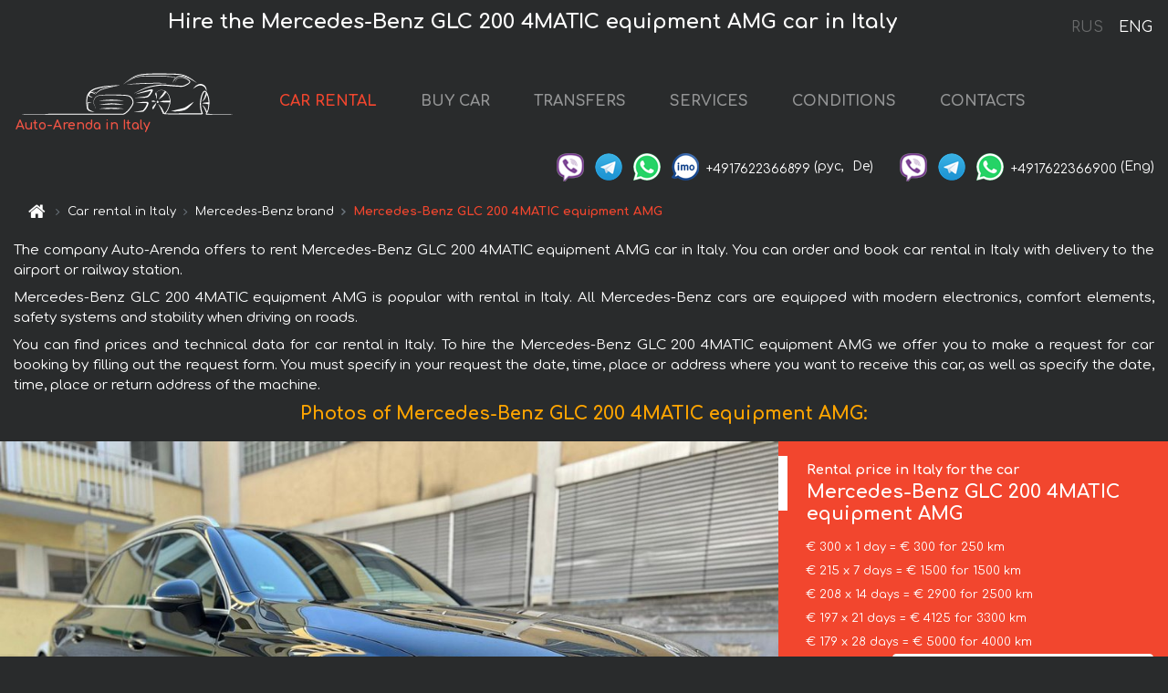

--- FILE ---
content_type: text/html; charset=utf-8
request_url: https://auto-arenda.eu/en/italy/mercedes--glc-220d-4matic-amg-equipment
body_size: 8265
content:
<!DOCTYPE html> <html lang="en"><head><meta charset="UTF-8"><meta name="viewport" content="width=device-width,initial-scale=1,minimum-scale=1,shrink-to-fit=no"> <link rel="alternate" hreflang="x-default" href="https://auto-arenda.eu/en/italy/mercedes--glc-220d-4matic-amg-equipment" /><link rel="alternate" hreflang="en" href="https://auto-arenda.eu/en/italy/mercedes--glc-220d-4matic-amg-equipment" /><link rel="alternate" hreflang="de" href="https://auto-arenda.eu/en/italy/mercedes--glc-220d-4matic-amg-equipment" /><link rel="alternate" hreflang="fr" href="https://auto-arenda.eu/en/italy/mercedes--glc-220d-4matic-amg-equipment" /><link rel="alternate" hreflang="es" href="https://auto-arenda.eu/en/italy/mercedes--glc-220d-4matic-amg-equipment" /><link rel="alternate" hreflang="en-it" href="https://auto-arenda.eu/en/italy/mercedes--glc-220d-4matic-amg-equipment" /><link rel="alternate" hreflang="cs" href="https://auto-arenda.eu/en/italy/mercedes--glc-220d-4matic-amg-equipment" /><link rel="alternate" hreflang="nl" href="https://auto-arenda.eu/en/italy/mercedes--glc-220d-4matic-amg-equipment" /><link rel="alternate" hreflang="pt" href="https://auto-arenda.eu/en/italy/mercedes--glc-220d-4matic-amg-equipment" /><link rel="alternate" hreflang="lb" href="https://auto-arenda.eu/en/italy/mercedes--glc-220d-4matic-amg-equipment" /><link rel="alternate" hreflang="tr" href="https://auto-arenda.eu/en/italy/mercedes--glc-220d-4matic-amg-equipment" /><link rel="alternate" hreflang="ar" href="https://auto-arenda.eu/en/italy/mercedes--glc-220d-4matic-amg-equipment" /><link rel="alternate" hreflang="da" href="https://auto-arenda.eu/en/italy/mercedes--glc-220d-4matic-amg-equipment" /><link rel="alternate" hreflang="he" href="https://auto-arenda.eu/en/italy/mercedes--glc-220d-4matic-amg-equipment" /><link rel="alternate" hreflang="pl" href="https://auto-arenda.eu/en/italy/mercedes--glc-220d-4matic-amg-equipment" /><link rel="alternate" hreflang="ru" href="https://auto-arenda.eu/ru/italy/mercedes--glc-220d-4matic-amg-equipment" /><link rel="alternate" hreflang="uk" href="https://auto-arenda.eu/ru/italy/mercedes--glc-220d-4matic-amg-equipment" /><link rel="alternate" hreflang="be" href="https://auto-arenda.eu/ru/italy/mercedes--glc-220d-4matic-amg-equipment" /><link rel="alternate" hreflang="kk" href="https://auto-arenda.eu/ru/italy/mercedes--glc-220d-4matic-amg-equipment" /><link rel="alternate" hreflang="uz" href="https://auto-arenda.eu/ru/italy/mercedes--glc-220d-4matic-amg-equipment" /><link rel="alternate" hreflang="ce" href="https://auto-arenda.eu/ru/italy/mercedes--glc-220d-4matic-amg-equipment" /><link rel="alternate" hreflang="am" href="https://auto-arenda.eu/ru/italy/mercedes--glc-220d-4matic-amg-equipment" /><link rel="alternate" hreflang="az" href="https://auto-arenda.eu/ru/italy/mercedes--glc-220d-4matic-amg-equipment" /><link rel="alternate" hreflang="lt" href="https://auto-arenda.eu/ru/italy/mercedes--glc-220d-4matic-amg-equipment" /><link rel="alternate" hreflang="lv" href="https://auto-arenda.eu/ru/italy/mercedes--glc-220d-4matic-amg-equipment" /><link rel="alternate" hreflang="et" href="https://auto-arenda.eu/ru/italy/mercedes--glc-220d-4matic-amg-equipment" /><link rel="alternate" hreflang="ka" href="https://auto-arenda.eu/ru/italy/mercedes--glc-220d-4matic-amg-equipment" /> <link rel="canonical" href="https://auto-arenda.eu/en/italy/mercedes--glc-220d-4matic-amg-equipment" /> <title>Rent the Mercedes-Benz GLC 200 4MATIC equipment AMG car in Italy</title><meta name="description" content="Rent Mercedes-Benz GLC 200 4MATIC equipment AMG in Italy"/><meta name="keywords" content="rent Mercedes-Benz GLC 200 4MATIC equipment AMG, price for renting a car in Italy, car rental, car deposit, rental, reservation, price, features, business class, comfortable car"/> <link rel="apple-touch-icon" sizes="180x180" href="/apple-touch-icon.png"><link rel="icon" type="image/png" sizes="32x32" href="/favicon-32x32.png"><link rel="icon" type="image/png" sizes="16x16" href="/favicon-16x16.png"><link rel="manifest" href="/site.webmanifest"><link rel="mask-icon" href="/safari-pinned-tab.svg" color="#5bbad5"><meta name="msapplication-TileColor" content="#da532c"><meta name="theme-color" content="#ffffff"><link rel="shortcut icon" type="image/x-icon" href="/favicon-32x32.png"/> <link href="https://fonts.googleapis.com/css2?family=Comfortaa:wght@400;700&display=swap" rel="stylesheet"><link href="/fonts/fontello/css/fontello.css" rel="stylesheet"> <link href="https://maxcdn.bootstrapcdn.com/font-awesome/4.7.0/css/font-awesome.min.css" rel="stylesheet" integrity="sha384-wvfXpqpZZVQGK6TAh5PVlGOfQNHSoD2xbE+QkPxCAFlNEevoEH3Sl0sibVcOQVnN" crossOrigin="anonymous"> <link rel="stylesheet" href="https://stackpath.bootstrapcdn.com/bootstrap/4.3.1/css/bootstrap.min.css" integrity="sha384-ggOyR0iXCbMQv3Xipma34MD+dH/1fQ784/j6cY/iJTQUOhcWr7x9JvoRxT2MZw1T" crossorigin="anonymous"> <link  href="https://cdnjs.cloudflare.com/ajax/libs/fotorama/4.6.4/fotorama.css" rel="stylesheet"> <link href="https://cdnjs.cloudflare.com/ajax/libs/gijgo/1.9.13/combined/css/gijgo.min.css" rel="stylesheet" type="text/css" /> <script src="https://code.jquery.com/jquery-3.3.1.min.js" integrity="sha256-FgpCb/KJQlLNfOu91ta32o/NMZxltwRo8QtmkMRdAu8=" crossOrigin="anonymous"></script> <script src="https://cdnjs.cloudflare.com/ajax/libs/fotorama/4.6.4/fotorama.js"></script> <link rel="stylesheet" href="/libs/intl-tel-input/css/intlTelInput.css"/> <script src="/libs/intl-tel-input/js/intlTelInput.min.js"></script> <script>let carId="mercedes--glc-220d-4matic-amg-equipment",exclusiveOffer=false,carToken="y9o4mhbdmf",carImagesId=['c5be6243ac9cbb7addcb4bea0ef12bc1','19be95f31041f272a4f93bb0e0177379','bab98c16e83eaa1e712561c5eb95619f','10b9729180879e35077a99332000bf10','6b33df9ee8fe9eb0aa9c86c0372f7e05','6ca74c41db485ddb146521efafa9a666','f8c1da2b6714a3eaffa05c75a04f1d06','838aa37d92afdc08199818712e004c7a','90defa7093d617f2bc921a53ba057930','9244ebaea00780f8d445a1fdfeb4fe43','2afb8836214c39f78f4b3358aa1d03a4','6964bc893a76d912424ddcbe1a69a92b','1fa27eb58f8204c829ec3e643af23d7f','abff665166fd5525b4972df478875ab1','c39b4d25d333786a6299dde6a7602e87',]</script><meta property="og:title" content="Rent the Mercedes-Benz GLC 200 4MATIC equipment AMG car in Italy"/><meta property="og:type" content="website"/><meta property="og:url" content="https://auto-arenda.eu/en/italy/mercedes--glc-220d-4matic-amg-equipment"/>  <meta property="og:image" content="https://auto-arenda.eu/img/cars-img/mercedes--glc-220d-4matic-amg-equipment/mercedes--glc-220d-4matic-amg-equipment--c5be6243ac9cbb7addcb4bea0ef12bc1--640x480.jpg"/><meta property="og:image:secure_url" content="https://auto-arenda.eu/img/cars-img/mercedes--glc-220d-4matic-amg-equipment/mercedes--glc-220d-4matic-amg-equipment--c5be6243ac9cbb7addcb4bea0ef12bc1--640x480.jpg"/><meta property="og:image:alt" content="Hire the Mercedes-Benz GLC 200 4MATIC equipment AMG car in Italy"/><meta property="og:description" content="Rent Mercedes-Benz GLC 200 4MATIC equipment AMG in Italy"/> <meta property="og:locale" content="en_GB" /><meta property="og:locale:alternate" content="en_US" /><meta property="og:locale:alternate" content="de_BE" /><meta property="og:locale:alternate" content="de_DE" /><meta property="og:locale:alternate" content="de_LI" /><meta property="og:locale:alternate" content="de_LU" /><meta property="og:locale:alternate" content="de_CH" /><meta property="og:locale:alternate" content="de_AT" /><meta property="og:locale:alternate" content="fr_BE" /><meta property="og:locale:alternate" content="fr_FR" /><meta property="og:locale:alternate" content="fr_LU" /><meta property="og:locale:alternate" content="fr_MC" /><meta property="og:locale:alternate" content="fr_CH" /><meta property="og:locale:alternate" content="es_ES" /><meta property="og:locale:alternate" content="it_IT" /><meta property="og:locale:alternate" content="it_CH" /><meta property="og:locale:alternate" content="cs_CZ" /><meta property="og:locale:alternate" content="nl_BE" /><meta property="og:locale:alternate" content="nl_NL" /><meta property="og:locale:alternate" content="pt_PT" /><meta property="og:locale:alternate" content="tr_TR" /><meta property="og:locale:alternate" content="ar_AE" /><meta property="og:locale:alternate" content="ar_IQ" /><meta property="og:locale:alternate" content="ar_SA" /><meta property="og:locale:alternate" content="ar_QA" /><meta property="og:locale:alternate" content="ar_EG" /><meta property="og:locale:alternate" content="da_DK" /><meta property="og:locale:alternate" content="he_IL" /><meta property="og:locale:alternate" content="pl_PL" /> <meta property="og:site_name" content="Luxury vehicles and VIP cars rental in Europe. Airports transfers and cities transfers in Europe."/>  <!-- Global Site Tag (gtag.js) - Google Analytics -->
<!--script async src="https://www.googletagmanager.com/gtag/js?id=UA-106057562-15"></script-->
<!--script>window.dataLayer = window.dataLayer || []; function gtag(){dataLayer.push(arguments);} gtag('js', new Date()); gtag('config', 'UA-106057562-15');</script-->
<!-- Google tag (gtag.js) -->
<script async src="https://www.googletagmanager.com/gtag/js?id=AW-17801795819"></script>
<script>
    window.dataLayer = window.dataLayer || [];
    function gtag(){dataLayer.push(arguments);}
    gtag('js', new Date());

    gtag('config', 'AW-17801795819');
</script>   <script>const lng="en",pathToImg="/img/cars-img",minRentalDays=1</script><script defer="defer" src="/js/vendors.bc9e51.bundle.js"></script><script defer="defer" src="/js/carDetails.bc9e51.bundle.js"></script><link href="/css/carDetails.bc9e51.css" rel="stylesheet"></head><body>  <!-- Yandex.Metrika counter --> <script> (function(m,e,t,r,i,k,a){m[i]=m[i]||function(){(m[i].a=m[i].a||[]).push(arguments)}; m[i].l=1*new Date();k=e.createElement(t),a=e.getElementsByTagName(t)[0],k.async=1,k.src=r,a.parentNode.insertBefore(k,a)}) (window, document, "script", "https://cdn.jsdelivr.net/npm/yandex-metrica-watch/tag.js", "ym"); ym(45994017, "init", { clickmap:true, trackLinks:true, accurateTrackBounce:true }); </script> <noscript><div><img src="https://mc.yandex.ru/watch/45994017" style="position:absolute; left:-9999px;" alt="" /></div></noscript> <!-- /Yandex.Metrika counter -->   <!-- Rating Mail.ru counter -->
<script>
    var _tmr = window._tmr || (window._tmr = []);
    _tmr.push({id: "3052073", type: "pageView", start: (new Date()).getTime()});
    (function (d, w, id) {
        if (d.getElementById(id)) return;
        var ts = d.createElement("script"); ts.async = true; ts.id = id;
        ts.src = "https://top-fwz1.mail.ru/js/code.js";
        var f = function () {var s = d.getElementsByTagName("script")[0]; s.parentNode.insertBefore(ts, s);};
        if (w.opera == "[object Opera]") { d.addEventListener("DOMContentLoaded", f, false); } else { f(); }
    })(document, window, "topmailru-code");
</script><noscript><div>
    <img src="https://top-fwz1.mail.ru/counter?id=2929131;js=na" style="border:0;position:absolute;left:-9999px;" alt="Top.Mail.Ru" />
</div></noscript>
<!-- //Rating Mail.ru counter -->
   <div class="menu-flags"><a class="" href="/ru/italy/mercedes--glc-220d-4matic-amg-equipment" title="Auto-Arenda Company, Russian version of the site">RUS </a><a class="active" href="/en/italy/mercedes--glc-220d-4matic-amg-equipment" title="Auto-Arenda Company, English version of the site">ENG</a></div>  <h1>Hire the Mercedes-Benz GLC 200 4MATIC equipment AMG car in Italy</h1> <header class="page-header"><nav class="navbar navbar-expand-lg navbar-dark"><a class="navbar-brand mb-0 logo-link" href="/en"><img src="/img/logo/auto-arenda-logo.png" class="d-inline-block align-top rounded logo" alt="Auto-Arenda logo"><h2>Auto-Arenda in Italy</h2></a><button class="navbar-toggler navbar-toggler-right" type="button" data-toggle="collapse" data-target="#navbarMenu" aria-controls="navbarMenu" aria-expanded="false" aria-label="Toggle navigation"><span class="navbar-toggler-icon"></span></button> <div class="collapse navbar-collapse" id="navbarMenu"><ul class="navbar-nav"><li class="nav-item active"><a class="nav-link" href="/en/italy">CAR RENTAL</a></li><li class="nav-item">  <a class="nav-link" href="/en/buy-car">BUY CAR</a>  </li><li class="nav-item"><a class="nav-link" href="/en/transfer">TRANSFERS</a></li><li class="nav-item"><a class="nav-link" href="/en/services">SERVICES</a></li><li class="nav-item"><a class="nav-link" href="/en/terms-and-conditions">CONDITIONS</a></li><li class="nav-item"><a class="nav-link" href="/en/contacts">CONTACTS</a></li></ul></div> </nav> <address class="top-address"><div class="social-line"><a target="_blank" class="viber-link" href="viber://chat?number=+4917622366899" title="Viber"><span class="social-logos viber"></span></a> <a target="_blank" href="https://t.me/RentVIPLuxurySportCar" title="Telegram"><span class="social-logos telegram"></span></a> <a target="_blank" href="https://wa.me/4917622366899" title="WhatsApp"><span class="social-logos whats-app"></span></a> <span class="social-logos imo"></span> <span class="social-number">+4917622366899</span><span class="social-name"> (рус, </span><span class="social-name"> De)</span></div><div class="social-line"><a target="_blank" class="viber-link" href="viber://chat?number=+4917622366900" title="Viber"><span class="social-logos viber"></span></a> <a target="_blank" href="https://t.me/auto_arenda_eu" title="Telegram"><span class="social-logos telegram not-action"></span></a> <a target="_blank" href="https://wa.me/4917622366900" title="WhatsApp"><span class="social-logos whats-app"></span></a> <span class="social-number">+4917622366900</span><span class="social-name"> (Eng)</span></div></address>   <div class="breadcrumb-container"><ol class="breadcrumb" itemscope itemtype="https://schema.org/BreadcrumbList"><li class="breadcrumb-item"><a href="/en"><span class="icon-home"></span> <span></span></a></li><li class="breadcrumb-item" itemprop="itemListElement" itemscope itemtype="https://schema.org/ListItem"><span></span> <a href="/en/italy" itemprop="item"><span itemprop="name">Car rental in Italy</span></a><meta itemprop="position" content="1"/></li><li class="breadcrumb-item" itemprop="itemListElement" itemscope itemtype="https://schema.org/ListItem"><span></span> <a href="/en/italy/mercedes" itemprop="item"><span itemprop="name">Mercedes-Benz brand</span></a><meta itemprop="position" content="2"/></li><li class="breadcrumb-item active" itemprop="itemListElement" itemscope itemtype="https://schema.org/ListItem" aria-current="page"><span></span> <span itemprop="name">Mercedes-Benz GLC 200 4MATIC equipment AMG</span><meta itemprop="position" content="3"/></li></ol></div>  </header> <main class="container-fluid" itemscope itemtype="https://schema.org/Product"><div class="articles-paragraphs"><header itemprop="description">  <p class="ap">The company Auto-Arenda offers to rent Mercedes-Benz GLC 200 4MATIC equipment AMG car in Italy. You can order and book car rental in Italy with delivery to the airport or railway station.</p><p class="ap">Mercedes-Benz GLC 200 4MATIC equipment AMG is popular with rental in Italy. All Mercedes-Benz cars are equipped with modern electronics, comfort elements, safety systems and stability when driving on roads.</p><p class="ap">You can find prices and technical data for car rental in Italy. To hire the Mercedes-Benz GLC 200 4MATIC equipment AMG we offer you to make a request for car booking by filling out the request form. You must specify in your request the date, time, place or address where you want to receive this car, as well as specify the date, time, place or return address of the machine.</p> </header></div><div class="row"><h2 class="article-title gallery-title">Photos of Mercedes-Benz GLC 200 4MATIC equipment AMG:</h2>   <div itemprop="image" itemscope itemtype="https://schema.org/ImageObject"><meta itemprop="url" content="https://auto-arenda.eu/img/cars-img/mercedes--glc-220d-4matic-amg-equipment/mercedes--glc-220d-4matic-amg-equipment--c5be6243ac9cbb7addcb4bea0ef12bc1--1280x960.jpg"/><meta itemprop="alternateName" content="Rent-a-car Mercedes-Benz GLC 200 4MATIC equipment AMG in Italy, photo 1"/></div>  <div itemprop="image" itemscope itemtype="https://schema.org/ImageObject"><meta itemprop="url" content="https://auto-arenda.eu/img/cars-img/mercedes--glc-220d-4matic-amg-equipment/mercedes--glc-220d-4matic-amg-equipment--19be95f31041f272a4f93bb0e0177379--1280x960.jpg"/><meta itemprop="alternateName" content="Rent-a-car Mercedes-Benz GLC 200 4MATIC equipment AMG in Italy, photo 2"/></div>  <div itemprop="image" itemscope itemtype="https://schema.org/ImageObject"><meta itemprop="url" content="https://auto-arenda.eu/img/cars-img/mercedes--glc-220d-4matic-amg-equipment/mercedes--glc-220d-4matic-amg-equipment--bab98c16e83eaa1e712561c5eb95619f--1280x960.jpg"/><meta itemprop="alternateName" content="Rent-a-car Mercedes-Benz GLC 200 4MATIC equipment AMG in Italy, photo 3"/></div>  <div itemprop="image" itemscope itemtype="https://schema.org/ImageObject"><meta itemprop="url" content="https://auto-arenda.eu/img/cars-img/mercedes--glc-220d-4matic-amg-equipment/mercedes--glc-220d-4matic-amg-equipment--10b9729180879e35077a99332000bf10--1280x960.jpg"/><meta itemprop="alternateName" content="Rent-a-car Mercedes-Benz GLC 200 4MATIC equipment AMG in Italy, photo 4"/></div>  <div itemprop="image" itemscope itemtype="https://schema.org/ImageObject"><meta itemprop="url" content="https://auto-arenda.eu/img/cars-img/mercedes--glc-220d-4matic-amg-equipment/mercedes--glc-220d-4matic-amg-equipment--6b33df9ee8fe9eb0aa9c86c0372f7e05--1280x960.jpg"/><meta itemprop="alternateName" content="Rent-a-car Mercedes-Benz GLC 200 4MATIC equipment AMG in Italy, photo 5"/></div>  <div itemprop="image" itemscope itemtype="https://schema.org/ImageObject"><meta itemprop="url" content="https://auto-arenda.eu/img/cars-img/mercedes--glc-220d-4matic-amg-equipment/mercedes--glc-220d-4matic-amg-equipment--6ca74c41db485ddb146521efafa9a666--1280x960.jpg"/><meta itemprop="alternateName" content="Rent-a-car Mercedes-Benz GLC 200 4MATIC equipment AMG in Italy, photo 6"/></div>  <div itemprop="image" itemscope itemtype="https://schema.org/ImageObject"><meta itemprop="url" content="https://auto-arenda.eu/img/cars-img/mercedes--glc-220d-4matic-amg-equipment/mercedes--glc-220d-4matic-amg-equipment--f8c1da2b6714a3eaffa05c75a04f1d06--1280x960.jpg"/><meta itemprop="alternateName" content="Rent-a-car Mercedes-Benz GLC 200 4MATIC equipment AMG in Italy, photo 7"/></div>  <div itemprop="image" itemscope itemtype="https://schema.org/ImageObject"><meta itemprop="url" content="https://auto-arenda.eu/img/cars-img/mercedes--glc-220d-4matic-amg-equipment/mercedes--glc-220d-4matic-amg-equipment--838aa37d92afdc08199818712e004c7a--1280x960.jpg"/><meta itemprop="alternateName" content="Rent-a-car Mercedes-Benz GLC 200 4MATIC equipment AMG in Italy, photo 8"/></div>  <div itemprop="image" itemscope itemtype="https://schema.org/ImageObject"><meta itemprop="url" content="https://auto-arenda.eu/img/cars-img/mercedes--glc-220d-4matic-amg-equipment/mercedes--glc-220d-4matic-amg-equipment--90defa7093d617f2bc921a53ba057930--1280x960.jpg"/><meta itemprop="alternateName" content="Rent-a-car Mercedes-Benz GLC 200 4MATIC equipment AMG in Italy, photo 9"/></div>  <div itemprop="image" itemscope itemtype="https://schema.org/ImageObject"><meta itemprop="url" content="https://auto-arenda.eu/img/cars-img/mercedes--glc-220d-4matic-amg-equipment/mercedes--glc-220d-4matic-amg-equipment--9244ebaea00780f8d445a1fdfeb4fe43--1280x960.jpg"/><meta itemprop="alternateName" content="Rent-a-car Mercedes-Benz GLC 200 4MATIC equipment AMG in Italy, photo 10"/></div>  <div itemprop="image" itemscope itemtype="https://schema.org/ImageObject"><meta itemprop="url" content="https://auto-arenda.eu/img/cars-img/mercedes--glc-220d-4matic-amg-equipment/mercedes--glc-220d-4matic-amg-equipment--2afb8836214c39f78f4b3358aa1d03a4--1280x960.jpg"/><meta itemprop="alternateName" content="Rent-a-car Mercedes-Benz GLC 200 4MATIC equipment AMG in Italy, photo 11"/></div>  <div itemprop="image" itemscope itemtype="https://schema.org/ImageObject"><meta itemprop="url" content="https://auto-arenda.eu/img/cars-img/mercedes--glc-220d-4matic-amg-equipment/mercedes--glc-220d-4matic-amg-equipment--6964bc893a76d912424ddcbe1a69a92b--1280x960.jpg"/><meta itemprop="alternateName" content="Rent-a-car Mercedes-Benz GLC 200 4MATIC equipment AMG in Italy, photo 12"/></div>  <div itemprop="image" itemscope itemtype="https://schema.org/ImageObject"><meta itemprop="url" content="https://auto-arenda.eu/img/cars-img/mercedes--glc-220d-4matic-amg-equipment/mercedes--glc-220d-4matic-amg-equipment--1fa27eb58f8204c829ec3e643af23d7f--1280x960.jpg"/><meta itemprop="alternateName" content="Rent-a-car Mercedes-Benz GLC 200 4MATIC equipment AMG in Italy, photo 13"/></div>  <div itemprop="image" itemscope itemtype="https://schema.org/ImageObject"><meta itemprop="url" content="https://auto-arenda.eu/img/cars-img/mercedes--glc-220d-4matic-amg-equipment/mercedes--glc-220d-4matic-amg-equipment--abff665166fd5525b4972df478875ab1--1280x960.jpg"/><meta itemprop="alternateName" content="Rent-a-car Mercedes-Benz GLC 200 4MATIC equipment AMG in Italy, photo 14"/></div>  <div itemprop="image" itemscope itemtype="https://schema.org/ImageObject"><meta itemprop="url" content="https://auto-arenda.eu/img/cars-img/mercedes--glc-220d-4matic-amg-equipment/mercedes--glc-220d-4matic-amg-equipment--c39b4d25d333786a6299dde6a7602e87--1280x960.jpg"/><meta itemprop="alternateName" content="Rent-a-car Mercedes-Benz GLC 200 4MATIC equipment AMG in Italy, photo 15"/></div>  <div class="com-lg-9 col-xl-8 no-gutters fotorama-container" id="info"><div id="fotorama" class="fotorama" data-width="1280" data-ratio="4/3" data-nav="thumbs" data-thumbheight="96" data-thumbwidth="128" data-auto="true">  </div></div><div class="com-lg-3 col-xl-4 no-gutters details-container"><div class="container-fluid car-info"><div class="row">    <div class="car-price marker"><h3>Rental price in Italy for the car <span class="car-name"><span itemprop="brand" itemtype="https://schema.org/Brand" itemscope><span itemprop="name">Mercedes-Benz</span></span><span itemprop="model"> GLC 200 4MATIC equipment AMG</span></span></h3><div itemprop="offers" itemscope itemtype="https://schema.org/Offer">    <div class="season-normal">  <meta itemprop="availability" content="https://schema.org/InStock"/><meta itemprop="priceValidUntil" content="2030-01-01"/><ul class="car-details ">   <li>  <span>€ 300 x 1 day = € 300 for 250 km </span></li>    <li>  <span>€ 215 x 7 days = € 1500 for 1500 km </span></li>    <li>  <span>€ 208 x 14 days = € 2900 for 2500 km </span></li>    <li>  <span>€ 197 x 21 days = € 4125 for 3300 km </span></li>    <li>  <meta itemprop="priceCurrency" content="EUR"><meta itemprop="price" content="5000">  <span>€ 179 x 28 days = € 5000 for 4000 km </span></li>   </ul></div>   <div class="calculate-price-button-wrapper"><a itemprop="url" class="calculate-price-button btn btn-light" href="#calculator">Calculating the cost of car <span class="icon-right-open"></span></a></div>  </div>  <hr/><ul class="car-details">  <li>€ 1.5 / km – Price for exceeding the mileage limit</li>    <li>€ 3000 – Pledge / Liability / Franchise. Deposit will block on the main driver’s credit card OR accept cash.</li>  </ul>  </div>   <div class="car-characteristics marker">    <h3>Technical specification <span class="car-name" itemprop="name">Mercedes-Benz GLC 200 4MATIC equipment AMG</span></h3>   <ul class="car-details">    <li>Transmission – Automatic</li>     <li>Seats – 5</li>     <li>GPS – included</li>   </ul>   <hr/>   <ul class="car-details">    <li>Minimum driver age – 25 years old</li>   </ul>  </div></div></div></div></div><div class="row car-request"><section class="container">   <script>const templateH = "h",
        templateM = "min",
        templateD = "day(s)",
        templateKm = "km",
        carPrice = {
            "pricePackages": { "Standard": {
                    "price": [0,300,600,900,1200,1500,1500,1500,1714,1929,2143,2357,2571,2786,2900,3107,3314,3521,3729,3936,4125,4125,4321,4518,4714,4911,5000,5000,5000],
                    "km": [0,250,500,750,1000,1250,1500,1500,1714,1929,2143,2357,2500,2500,2500,2679,2857,3036,3214,3300,3300,3300,3457,3614,3771,3929,4000,4000,4000],
                    "extraKm": "1.5"
                },    }
        }</script><h2 class="text-center" id="calculator">Calculating the cost of  the Mercedes-Benz GLC 200 4MATIC equipment AMG</h2><form id="carCalcRequestForm" method="post" autocomplete="off"><fieldset><div class="form-group row"><div class="col-12">&nbsp;</div></div><div class="form-group row"><div class="col-12 text-center"><strong>Start of lease (getting the car) or transfer</strong></div></div><div class="form-group row"><label for="dateStart" class="col-3 col-form-label text-right text-nowrap">Date</label><div class="col-auto"><input id="dateStart" name="dateStart" class="form-control" type="text" maxlength="100" aria-describedby="name" readonly="readonly" autocomplete="off"></div></div><div class="input-group row time-select"><label for="timeStart" class="col-3 col-form-label text-right text-nowrap">Time</label><div class="col-6 input-group time-field"><div class="input-group-append icon-for-field-wrapper"><div class="icon-for-field"><i class="gj-icon clock clock-icon"></i></div></div><select id="timeStart" name="timeStart"></select></div></div><div class="form-group row"><div class="col-12">&nbsp;</div></div><div class="form-group row"><div class="col-12 text-center"><strong>Finish of lease (returning of the car) or transfer</strong></div></div><div class="form-group row"><label for="dateEnd" class="col-3 col-form-label text-right text-nowrap">Date</label><div class="col-auto"><input id="dateEnd" name="dateEnd" class="form-control" type="text" aria-describedby="name" readonly="readonly" autocomplete="off"></div></div><div class="input-group row time-select"><label for="timeEnd" class="col-3 col-form-label text-right text-nowrap">Time</label><div class="col-6 input-group time-field"><div class="input-group-append icon-for-field-wrapper"><div class="icon-for-field"><i class="gj-icon clock clock-icon"></i></div></div><select id="timeEnd" name="timeEnd"></select></div></div><div class="form-group row"><div class="col-12">&nbsp;</div></div><div class="alert alert-danger hide" role="alert" id="alertNoDateTime">The date and time of the return of the car can not be earlier than the date and time of receipt of the car.</div><div class="alert alert-danger hide" role="alert" id="calcDaysLimit">The cost of renting a car is limited to a maximum of 28 days. If you are interested in renting for more than 28 days, you can make a request to us by email.</div><div class="alert alert-danger hide" role="alert" id="calcDaysMinLimit">days - minimum rental period for this car</div><div class=""><div class="alert alert-info" id="calcDuration"><h4 class="alert-heading">Info:</h4><p></p><p id="calcDurationDescribe">Based on the data you entered, calculated duration of rental car is <span class="font-weight-bold" id="durH"></span><span class="font-weight-bold" id="durM"></span>, that at a daily rent corresponds <span class="font-weight-bold"><span class="font-weight-bold" id="durD"></span> days</span>.</p></div></div><div class=""><div id="calcPackages" class="hide"><div class="hide" id="carPackageStandard"><br/><h5 class="alert-heading font-weight-bold"> Package &#34;Standard&#34; <span class="badge badge-warning">€ <span class="price-per-day"></span> per day</span></h5><div class="alert package-alert" id="alertStandard"><p><span class="font-weight-bold car-package-price"></span> - cost for <span class="font-weight-bold car-package-days"></span> rent. </p><hr class="top-border-color"><p><span class="font-weight-bold car-package-km"></span> mileage included in the cost. </p><p><span class="font-weight-bold car-package-extra-km"></span> - price for 1 km of additional mileage. </p><p><span class="font-weight-bold">€ 3000</span> - Pledge/Liability/Franchise/Deposit </p><button class="btn btn-primary btn-package" id="butStandard">SELECT</button></div></div><div class="hide" id="carPackageEconomical"><br/><h5 class="alert-heading font-weight-bold"> Package &#34;Economical&#34; <span class="badge badge-warning">€ <span class="price-per-day"></span> per day</span></h5><div class="alert package-alert" id="alertEconomical"><p><span class="font-weight-bold car-package-price"></span> - cost for <span class="font-weight-bold car-package-days"></span> rent. </p><hr class="top-border-color"><p><span class="font-weight-bold car-package-km"></span> mileage included in the cost. </p><p><span class="font-weight-bold car-package-extra-km"></span> - price for 1 km of additional mileage. </p><p><span class="font-weight-bold">€ 3000</span> - Pledge/Liability/Franchise/Deposit </p><button class="btn btn-primary btn-package" id="butEconomical">SELECT</button></div></div><div class="hide" id="carPackageMinimal"><br/><h5 class="alert-heading font-weight-bold"> Package &#34;Minimal&#34; <span class="badge badge-warning">€ <span class="price-per-day"></span> per day</span></h5><div class="alert package-alert" id="alertMinimal"><p><span class="font-weight-bold car-package-price"></span> - cost for <span class="font-weight-bold car-package-days"></span> rent. </p><hr class="top-border-color"><p><span class="font-weight-bold car-package-km"></span> mileage included in the cost. </p><p><span class="font-weight-bold car-package-extra-km"></span> - price for 1 km of additional mileage. </p><p><span class="font-weight-bold">€ 3000</span> - Pledge/Liability/Franchise/Deposit </p><button class="btn btn-primary btn-package" id="butMinimal">SELECT</button></div></div><div id="depositInfo" class="alert alert-info" role="alert"><strong>Deposit</strong> will block on the main driver’s credit card OR accept cash.</div><div id="welcomeToForm" class="alert alert-info" role="alert">If you want to make a request for the availability of this car for the dates you entered - fill the form below, please.</div></div></div><div class="form-group row"><div class="col-12"><hr class="border-top-1"></div></div><div class="form-group row"><div class="col-12 text-center"><strong>Contact details</strong></div></div><div class=""><div class="form-group row hide" id="selectPackages"><label for="selPackage" class="col-auto col-form-label text-right text-nowrap">Select Price Package for car:</label><div class="col-auto"><select class="custom-select сol-100" id="selPackage"></select></div></div></div><div class="form-group row bottom-margin-02"><div class="col text-center">Pick-Up Location (City, ZIP or airport, hotel)</div></div><div class="form-group row"><label for="cityStart" class="col-3 col-form-label text-right text-nowrap"></label><div class="col-auto"><input id="cityStart" name="cityStart" class="form-control" type="text" maxlength="100" aria-describedby="name" autocomplete="off"></div></div><div class="form-group row bottom-margin-02"><div class="col text-center">Drop-off Location (City, hotel, airport, etc.)</div></div><div class="form-group row"><label for="cityEnd" class="col-3 col-form-label text-right text-nowrap"></label><div class="col-auto"><input id="cityEnd" name="cityEnd" class="form-control" type="text" maxlength="100" aria-describedby="name" autocomplete="off"></div></div><hr><div class="form-group row"><label for="name" class="col-3 col-form-label text-right text-nowrap">Name</label><div class="col-auto"><input id="name" name="name" class="form-control" type="text" maxlength="100" aria-describedby="name" autocomplete="off"></div></div><div class="form-group row"><label for="email" class="col-3 col-form-label text-right text-nowrap">E-mail</label><div class="col-auto"><input id="email" name="email" class="form-control" type="text" maxlength="100" aria-describedby="email" autocomplete="off"></div></div><div class="input-group"><div class="checkbox"><label><input type="checkbox" name="isSubscribe" checked="checked" value="true" autocomplete="off"> notify about information via E-mail</label></div></div><div class="form-group row"><label for="phone" class="col-3 col-form-label text-right text-nowrap">Phone</label><div class="col-auto"><input id="phone" name="phone" class="form-control" type="text" maxlength="100" aria-describedby="phone" autocomplete="off"></div><div class="col small"><div>Please, to write your phone number in a standard form that seems to be recognized internationally.</div><div>The format is as follows:</div><div>+Country_Code Area_Code Local_Number</div><div>For example, <strong>+49 176 22366899</strong></div></div></div><div id="messageDiv" class="form-group"><label for="message" class="col-form-label">Your questions about booking a car or transfer (car with driver)</label><div class="col-auto"><textarea id="message" name="message" class="form-control" rows="5" maxlength="2000" aria-describedby="message"></textarea></div></div>  <div class="alert alert-warning hide" id="calcDeliveryWarning"><p>Calculated prices don&#39;t include delivery of the car, transfer or transportation of cars to another city. Delivery and drop off services are calculated separately on request.</p></div>  <div class="alert alert-danger hide" id="calcNotFillData"><p>Required fields were not filled in the form. Please fill fields above marked in red - the start and end dates of the car rent, and fields in the &#34;Contact details and car request&#34; form.</p></div><div id="carCalcRequestFormButtonDiv" class="text-right form-group has-success"><button id="carCalcRequestFormButton" class="btn btn-primary">SEND</button></div></fieldset></form>    </section></div></main> <footer class="footer-bottom"><div class="footer-copyright"><span class="text-muted copyright">Copyright © 2026 Auto-Arenda</span><a href="/en/cookie-policy" class="policies">Cookie Policy</a><a href="/en/privacy-policy" class="policies">Privacy Policy</a></div></footer> <div class="cookies-and-tracking hide alert alert-light alert-dismissible fixed-bottom text-secondary" role="alert"><button type="button" class="close" data-dismiss="alert" aria-label="Close"><span aria-hidden="true">&times;</span></button> <span class="cookies-message">By continuing to browse or by clicking <strong>"Accept All"</strong>, you agree to <a href="/en/cookie-policy">”Cookie Policy”</a> and agree to storing of first and third-party cookies on your browser to assist in our marketing, to enhance site navigation and analyze site usage. <button class="btn-cookies-and-tracking btn btn-secondary btn-sm">Accept All</button></span></div>      <script src="https://cdnjs.cloudflare.com/ajax/libs/popper.js/1.14.7/umd/popper.min.js" integrity="sha384-UO2eT0CpHqdSJQ6hJty5KVphtPhzWj9WO1clHTMGa3JDZwrnQq4sF86dIHNDz0W1" crossorigin="anonymous"></script> <script src="https://stackpath.bootstrapcdn.com/bootstrap/4.3.1/js/bootstrap.min.js" integrity="sha384-JjSmVgyd0p3pXB1rRibZUAYoIIy6OrQ6VrjIEaFf/nJGzIxFDsf4x0xIM+B07jRM" crossorigin="anonymous"></script> <script>$(document).ready((function(){var a=$("#fotorama").fotorama().data("fotorama"),o="128x96";function t(){var t="1280x960",i=window.innerWidth;if(i>=1200&&i<=1500&&(t="1024x768"),i>1024&&i<1200&&(t="1280x960"),i>640&&i<=1024?t="1024x768":i>400&&i<=640?t="640x480":i<=400&&(t="400x300"),o!=t){var h=[];carImagesId.forEach((function(a){h.push({img:pathToImg+"/"+carId+"/"+carId+"--"+a+"--"+t+".jpg",thumb:pathToImg+"/"+carId+"/"+carId+"--"+a+"--128x96.jpg"})})),a.load(h),o=t}}function i(){var a=$("main").outerWidth();a<640&&a>470?$(".fotorama").fotorama({thumbheight:72,thumbwidth:96}):a<=470?$(".fotorama").fotorama({thumbheight:48,thumbwidth:64}):$(".fotorama").fotorama({thumbheight:96,thumbwidth:128})}t(),i(),$(window).resize((function(){t(),i()}))})),$(document).ready((function(){$("#radioSeasonHigh").click((function(a){$(".season-normal").hide(),$(".season-high").show()})),$("#radioSeasonNormal").click((function(a){$(".season-normal").show(),$(".season-high").hide()}))}))</script></body></html>